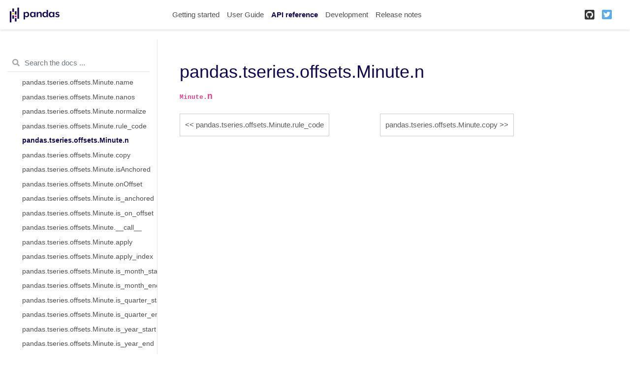

--- FILE ---
content_type: text/css
request_url: https://pandas.pydata.org/pandas-docs/version/1.3.1/_static/css/theme.css
body_size: 734
content:
:root {
  /*****************************************************************************
  * Theme config
  **/
  --pst-header-height: 60px;

  /*****************************************************************************
  * Font size
  **/
  --pst-font-size-base: 15px; /* base font size - applied at body / html level */

  /* heading font sizes */
  --pst-font-size-h1: 36px;
  --pst-font-size-h2: 32px;
  --pst-font-size-h3: 26px;
  --pst-font-size-h4: 21px;
  --pst-font-size-h5: 18px;
  --pst-font-size-h6: 16px;

  /* smaller then heading font sizes*/
  --pst-font-size-milli: 12px;

  --pst-sidebar-font-size: .9em;
  --pst-sidebar-caption-font-size: .9em;

  /*****************************************************************************
  * Font family
  **/
  /* These are adapted from https://systemfontstack.com/ */
  --pst-font-family-base-system: -apple-system, BlinkMacSystemFont, Segoe UI, "Helvetica Neue",
    Arial, sans-serif, Apple Color Emoji, Segoe UI Emoji, Segoe UI Symbol;
  --pst-font-family-monospace-system: "SFMono-Regular", Menlo, Consolas, Monaco,
    Liberation Mono, Lucida Console, monospace;

  --pst-font-family-base: var(--pst-font-family-base-system);
  --pst-font-family-heading: var(--pst-font-family-base);
  --pst-font-family-monospace: var(--pst-font-family-monospace-system);

  /*****************************************************************************
  * Color
  * 
  * Colors are defined in rgb string way, "red, green, blue"
  **/
  --pst-color-primary: 19, 6, 84;
  --pst-color-success: 40, 167, 69;
  --pst-color-info: 0, 123, 255;  /*23, 162, 184;*/
  --pst-color-warning: 255, 193, 7;
  --pst-color-danger: 220, 53, 69;
  --pst-color-text-base: 51, 51, 51;

  --pst-color-h1: var(--pst-color-primary);
  --pst-color-h2: var(--pst-color-primary);
  --pst-color-h3: var(--pst-color-text-base);
  --pst-color-h4: var(--pst-color-text-base);
  --pst-color-h5: var(--pst-color-text-base);
  --pst-color-h6: var(--pst-color-text-base);
  --pst-color-paragraph: var(--pst-color-text-base);
  --pst-color-link: 0, 91, 129;
  --pst-color-link-hover: 227, 46, 0;
  --pst-color-headerlink: 198, 15, 15;
  --pst-color-headerlink-hover: 255, 255, 255;
  --pst-color-preformatted-text: 34, 34, 34;
  --pst-color-preformatted-background: 250, 250, 250;
  --pst-color-inline-code: 232, 62, 140;

  --pst-color-active-navigation: 19, 6, 84;
  --pst-color-navbar-link: 77, 77, 77;
  --pst-color-navbar-link-hover: var(--pst-color-active-navigation);
  --pst-color-navbar-link-active: var(--pst-color-active-navigation);
  --pst-color-sidebar-link: 77, 77, 77;
  --pst-color-sidebar-link-hover: var(--pst-color-active-navigation);
  --pst-color-sidebar-link-active: var(--pst-color-active-navigation);
  --pst-color-sidebar-expander-background-hover: 244, 244, 244;
  --pst-color-sidebar-caption: 77, 77, 77;
  --pst-color-toc-link: 119, 117, 122;
  --pst-color-toc-link-hover: var(--pst-color-active-navigation);
  --pst-color-toc-link-active: var(--pst-color-active-navigation);

  /*****************************************************************************
  * Icon
  **/

  /* font awesome icons*/
  --pst-icon-check-circle: '\f058';
  --pst-icon-info-circle: '\f05a';
  --pst-icon-exclamation-triangle: '\f071';
  --pst-icon-exclamation-circle: '\f06a';
  --pst-icon-times-circle: '\f057';
  --pst-icon-lightbulb: '\f0eb';

  /*****************************************************************************
  * Admonitions
  **/

  --pst-color-admonition-default: var(--pst-color-info);
  --pst-color-admonition-note: var(--pst-color-info);
  --pst-color-admonition-attention: var(--pst-color-warning);
  --pst-color-admonition-caution: var(--pst-color-warning);
  --pst-color-admonition-warning: var(--pst-color-warning);
  --pst-color-admonition-danger: var(--pst-color-danger);
  --pst-color-admonition-error: var(--pst-color-danger);
  --pst-color-admonition-hint: var(--pst-color-success);
  --pst-color-admonition-tip: var(--pst-color-success);
  --pst-color-admonition-important: var(--pst-color-success);

  --pst-icon-admonition-default: var(--pst-icon-info-circle);
  --pst-icon-admonition-note: var(--pst-icon-info-circle);
  --pst-icon-admonition-attention: var(--pst-icon-exclamation-circle);
  --pst-icon-admonition-caution: var(--pst-icon-exclamation-triangle);
  --pst-icon-admonition-warning: var(--pst-icon-exclamation-triangle);
  --pst-icon-admonition-danger: var(--pst-icon-exclamation-triangle);
  --pst-icon-admonition-error: var(--pst-icon-times-circle);
  --pst-icon-admonition-hint: var(--pst-icon-lightbulb);
  --pst-icon-admonition-tip: var(--pst-icon-lightbulb);
  --pst-icon-admonition-important: var(--pst-icon-exclamation-circle);

}
